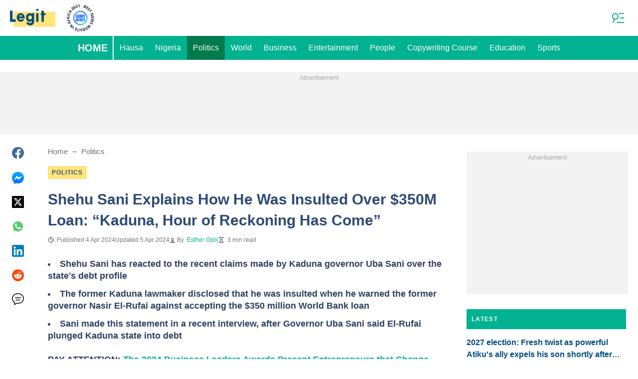

--- FILE ---
content_type: text/html; charset=utf-8
request_url: https://www.google.com/recaptcha/api2/aframe
body_size: 138
content:
<!DOCTYPE HTML><html><head><meta http-equiv="content-type" content="text/html; charset=UTF-8"></head><body><script nonce="jMinfjVuB-VUOH4tlWcKQQ">/** Anti-fraud and anti-abuse applications only. See google.com/recaptcha */ try{var clients={'sodar':'https://pagead2.googlesyndication.com/pagead/sodar?'};window.addEventListener("message",function(a){try{if(a.source===window.parent){var b=JSON.parse(a.data);var c=clients[b['id']];if(c){var d=document.createElement('img');d.src=c+b['params']+'&rc='+(localStorage.getItem("rc::a")?sessionStorage.getItem("rc::b"):"");window.document.body.appendChild(d);sessionStorage.setItem("rc::e",parseInt(sessionStorage.getItem("rc::e")||0)+1);localStorage.setItem("rc::h",'1768733499041');}}}catch(b){}});window.parent.postMessage("_grecaptcha_ready", "*");}catch(b){}</script></body></html>

--- FILE ---
content_type: text/plain
request_url: https://rtb.openx.net/openrtbb/prebidjs
body_size: -83
content:
{"id":"d6672f0f-6fc1-4536-8fd6-f237652f7217","nbr":0}

--- FILE ---
content_type: application/javascript; charset=utf-8
request_url: https://fundingchoicesmessages.google.com/f/AGSKWxXpic9XuIyB-lrnN9HsX3OmN1DWLiu3Yexx3rHQfQvynnC9W3qMdG4b6MWxvyZC5WTBzNAEbI69DTcUNydHxd6ahiHhT4UwwK9DLUDjhBbXBRs0Xh9z0-v3-Sh5eIysoMJ1YD9wWbZ4pa7Yo0npffu60_W1s7lilXeKv3KXmt9zmaFBJXgK95ATRWPm/_120x600.swf?/768x90./smalladblockbg-/yieldads./JSAdservingSP.
body_size: -1292
content:
window['5fd7546e-b18a-4e85-b39f-773fc4b7cea7'] = true;

--- FILE ---
content_type: text/plain
request_url: https://rtb.openx.net/openrtbb/prebidjs
body_size: -220
content:
{"id":"312637cb-69c8-4520-be06-9f576d90c345","nbr":0}

--- FILE ---
content_type: text/plain
request_url: https://rtb.openx.net/openrtbb/prebidjs
body_size: -220
content:
{"id":"450ea335-9d56-4fd8-ad0b-233da08c9f16","nbr":0}

--- FILE ---
content_type: text/plain
request_url: https://rtb.openx.net/openrtbb/prebidjs
body_size: -220
content:
{"id":"545d489b-fff6-4fcb-854a-f573649a526b","nbr":0}

--- FILE ---
content_type: text/plain
request_url: https://rtb.openx.net/openrtbb/prebidjs
body_size: -220
content:
{"id":"e297fe60-7cfb-4b3c-8a1b-efa98cd4f558","nbr":0}

--- FILE ---
content_type: text/plain
request_url: https://rtb.openx.net/openrtbb/prebidjs
body_size: -220
content:
{"id":"4243ad7f-bd79-4a9e-bc89-23d0bc4d384f","nbr":0}

--- FILE ---
content_type: text/plain
request_url: https://rtb.openx.net/openrtbb/prebidjs
body_size: -220
content:
{"id":"56d312c7-7ff2-4c69-875c-b85995ea85da","nbr":0}